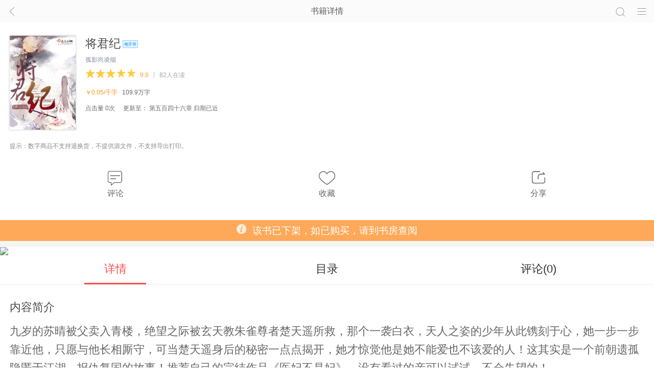

--- FILE ---
content_type: text/html;charset=UTF-8
request_url: http://e.dangdang.com/touch/products/1960628716.html
body_size: 4494
content:
<!-- 网文 -->
<!DOCTYPE html>
<html>
<head>
	<meta charset="UTF-8">
	<meta name="viewport" content="width=device-width, initial-scale=1.0, maximum-scale=1.0, user-scalable=no">
	<title>《将君纪》孤影尚凌烟电子书txt下载、在线阅读、内容简介、评论读后感-当当读书</title>
	<meta name="description" content="九岁的苏晴被父卖入青楼，绝望之际被玄天教朱雀尊者楚天遥所救，那个一袭白衣，天人之姿的少年从此镌刻于心，她一步一步靠近他，只愿与他长相厮守，可当楚天遥身后的秘密一点点揭开，她才惊觉他是她不能爱也不该爱的人！这其实是一个前朝遗孤隐匿于江湖，报仇复国的故事！推荐自己的完结作品《医妃不是妃》，没有看过的亲可以试试，不会失望的！"/>
	<meta name="keywords" content="将君纪,将君纪读后感, 孤影尚凌烟电子书,在线阅读,内容简介"/>
	<script src="//e.dangdang.com/touch/ddreader50/lib/flexible.min.js"></script>
	<script type="text/javascript" src="//res.wx.qq.com/open/js/jweixin-1.3.2.js"></script>
	<script type="text/javascript" src="//e.dangdang.com/touch/ddreader50/lib/zepto.min.js?20180316"></script>
    <link rel="stylesheet" href="//e.dangdang.com/touch/ddreader50/css/productNetArticle-page.min.css?v=20190417">
</head>
<body>
	<div class="public-head-block">
	    <div class="public-head-bar clearfix" id="publicHeadBar">
	        <div class="head-block">
	            <span class="history-btn" id="gotoHistory"><i class="history-icon"></i></span>
	            <span class="title-text">当当读书</span>
	            <span class="switch-btn"><i class="switch-icon"></i></span>
	            <span class="search-btn"><i class="search-icon"></i></span>
	        </div>
	        <div class="more-block">
	            <ul class="nav-list">
	                <li class="index-btn"><a href="javascript:void(0);"><i class="index-icon"></i><span>首页</span></a></li>
	                <li class="bookshelf-btn"><a href="javascript:void(0);"><i class="bookshelf-icon"></i><span>书房</span></a></li>
	                <li class="account-btn"><a href="javascript:void(0);"><i class="account-icon"></i><span>账户</span></a></li>
	                <li class="shopping-car-btn"><a class="shopping-car" href="javascript:void(0);"><i class="shoppingcar-icon"></i><span>购物车</span></a></li>
	                <li class="share-btn" style="display:none"><a href="javascript:void(0);"><i class="share-icon"></i><span>分享</span></a></li>
	            </ul>
	        </div>
	    </div>
	    <!-- 遮罩 -->
	    <div class="public-head-bar-mask hide" id="publicHeadBarMask"></div>
	    <!-- 分享弹窗 -->
	    <div class="sharePop" style="display: none;" id="share">
            <div class="shareBg"></div>
            <div class="share">
                <p class="shareTit">分享到</p>
                <div class="shareCon">
                    <a class="shareItem" tag="qzone">
                      <span class="qzone" >QQ空间</span>
                    </a>
                    <a class="shareItem" tag="sina">
                      <span class="sina">新浪微博</span>
                    </a>
                </div>
                <p class="shareFoot">关闭</p>
            </div>
        </div>
	</div>
	<header class="product_main_info_header">
		<a class="book_wrappage" href="">
			<img class="book_wrappage_img" alt="将君纪" src="https://platform-permanent.ddimg.cn/pt-media-info-soa-resource/digital/product/87/16/1960628716_cc_cover.jpg?version=ae942b46-9bac-4300-a854-7228e7a2fe80">
			<i class="discount_icon">
				<img class="promotion-img" src="">
			</i>
		</a>
	    <div class="book_info">
			
			
				<h1>将君纪<i class=tag-ebook></i></h1>
			
	        <div class="author_store_block">
	            <!-- <a class="right_store_block" id="storeSwitch" dd_name="收藏">
	                <i></i><span>收藏</span>
	            </a> -->
	            <div class="left_autor_block">
					
						<em>孤影尚凌烟</em>
					
	                <div class="star_num_block">
					    <span class="star_block">
                         <i class="check"></i>
						 <i class="check"></i>
						 <i class="check"></i>
						 <i class="check"></i>
						 <i class="check"></i>
                    	</span><span class="store_num" id="storeNum">0</span>
	                </div>
	            </div>
	        </div>

            <div class="simple_info">
				<span class="price" id="price">5铃铛/千字</span>
				
				
				
				
				<!-- vip大会员价格展示 -->
				<span class="vip-price-block none"><i class="vip-icon"></i><i>￥</i><span class="vip-price"></span></span>
				<i class="font_num" id="fontNum">109.9万字</i>
				
			</div>
            <div class="update_info">点击量
				
				<i id="clickNum">0次</i>
				<span class="capter_info" id="capterInfo">更新至：
					<span class="capter_name">第五百四十六章 归期已近</span>
				</span>
				
			</div>
			<!-- 大vip权限提示 new -->
			<a class="vip_read none" id="vipReadItem" href="javascript:void(0)" dd_name="vip跳转购买页"></a>
			<!-- <a class="vip_read none" id="vipReadItem" href="javascript:void(0)" dd_name="vip跳转购买页">开通悦读，免费读此书<i></i></a> -->
			
			<a class="special_product none" id="specialProductItem" href="javascript:void(0)"><i></i></a>
		</div>
		<div class="newTips" style="width: 100%;padding-top: .426667rem;display: flex;color: #888;">提示：数字商品不支持退换货，不提供源文件，不支持导出打印。</div>
		<!--start- 赠一得一入口 -->
		<div class="book_btn_gruop">
			<a href="/touch/ddreader50/comment-page.html?mediaId=1960628716&amp;mediaType=1" id="commentNavBtn" dd_name="评论" class="book_btn">
				<i class="comment-icon"></i>
				<span>评论</span>
			</a>
			<a class="book_btn hot none" id="give_one_entrance" href="javascript: void(0)" dd_name="赠一得一">
				<i class="gift-icon"></i>
				<span>赠一得一</span>
			</a>
			<a class="book_btn" id="storeSwitch" dd_name="收藏" href="javascript: void(0)">
				<i class="collect-icon"></i>
				<span>收藏</span>
			</a>
			<a class="book_btn" id="book_btn_share" href="javascript: void(0)">
				<i class="share-icon"></i>
				<span>分享</span>
			</a>
		</div>
		<!--end- 赠一得一入口 -->
	</header>
	<div id="noSup" class="no_sup none"><i></i>此书籍暂不支持在移动端购买和阅读</div> 
    <i class="separator" id="separator"></i>
    <a href="javascript:void(0)" class="download_module" id="downloadModuleBtn" dd_name="下载引导">
        <img src="//img62.ddimg.cn/image_logo/product_download_banner.png">
    </a>
	<ul class="info_nav">
		<li id="detailNav"><a href="javascript:void(0);" class="check" id="detailNavBtn" dd_name="详情">详情</a></li>
		<li id="categoryNav"><a href="//e.dangdang.com/touch/ddreader50/originalCatalog-page.html?mediaId=1960628716&amp;chapterPageNo=1&amp;platFrom=html5&amp;deviceType=html5" id="categoryNavBtn" dd_name="目录">目录</a></li>
		<li id="commentNav"><a href="/touch/ddreader50/comment-page.html?mediaId=1960628716&amp;mediaType=1"  id="commentNavBtn" dd_name="评论">评论(<i id="commentNum">0</i>)</a></li>
	</ul>
	<i class="gap_separator"></i>
	<section class="book_desc">
		<h2>内容简介</h2>
		<section class="pack_up" id="bookDesc">九岁的苏晴被父卖入青楼，绝望之际被玄天教朱雀尊者楚天遥所救，那个一袭白衣，天人之姿的少年从此镌刻于心，她一步一步靠近他，只愿与他长相厮守，可当楚天遥身后的秘密一点点揭开，她才惊觉他是她不能爱也不该爱的人！这其实是一个前朝遗孤隐匿于江湖，报仇复国的故事！推荐自己的完结作品《医妃不是妃》，没有看过的亲可以试试，不会失望的！</section>
		
		<span class="more_desc" id="more_switch"><a id="switchCharacher" dd_name="内容简介展开">展开</a><i class="more_icon"></i></span>
	</section>
	<i class="separator"></i>

	<ul class="publish_info_block">
		<li id="authorInfo" dd_name="跳转作者搜索页">
			<a href="//e.dangdang.com/media/h5/ddreader50/search-page.html?keyword=%E5%AD%A4%E5%BD%B1%E5%B0%9A%E5%87%8C%E7%83%9F&amp;sid=95fcf7a34bd6b19c6df3ce05cee21b13" class="publish_item">
				<i class="publish_info_more"></i>
				<div class="publish_info">
					<span class="publish_name">作者</span><span class="publish_value">孤影尚凌烟</span>
				</div>
			</a>
		</li>
		<li id="categoryInfo" dd_name="跳转分类页" class="border_none">
			<a href="//e.dangdang.com/touch/fenlei/fenlei-list-page.html?category=GZYQ&amp;thirdCategory=VP" class="publish_item">
				<i class="publish_info_more"></i>
				<div class="publish_info">
					<span class="publish_name">分类</span><span class="publish_value"><i>女频 &gt;</i><i>古装言情</i></span>
				</div>
			</a>
		</li>
	</ul>

	<i class="separator"></i>
	<div id="askCarrousel"  class="none">
		<div class="three_carrousel_block">
	<div class="carrousel_title">
		<em>大家都在看</em><a class="more change_btn" id="seeReplace" dd_name="大家都在看换一批按钮">换一批<i class="icon"></i></a>
	</div>

	<ul class="book_list" id="seeList" dd_name="大家都在看列表">
		
		
	</ul>
	<ul class="slide_position">
		<li class="on" data-index="0"></li>
		<li data-index="1"></li>
		<li data-index="2"></li>
	</ul>
</div>

</div>
<i class="separator"></i>

<div id="buyCarrousel" class="none">
 <div class="three_carrousel_block">
	 <div class="carrousel_title">
		 <em>大家都在看</em><a class="more change_btn" id="buyReplace" dd_name="大家都在买换一批按钮">换一批<i class="icon"></i></a>
	 </div>

	 <ul class="book_list" id="buyList" dd_name="大家都在买列表">
		 
		 
	 </ul>
	<ul class="slide_position">
		<li class="on" data-index="0"></li>
		<li data-index="1"></li>
		<li data-index="2"></li>
	</ul>
</div>

	</div>
	<i class="separator"></i>

	<footer class="book_detail">
		<h2>图书信息</h2>
		<ul class="detail_list">
			<li><span class="detail_name">版权提供：</span><span class="detail_value">阅文集团</span></li>
			<!-- <li><span class="detail_name">字数：</span><span class="detail_value" th:text="${media.wordCnt/10000+' 万字'}">14.5&nbsp;万字</span></li>
			<li th:if="${media.isSupportFullBuy} == 1"><span class="detail_name">大小：</span><span class="detail_value"  th:text="${media.fileSize/1024/1024+' MB'}">6.4&nbsp;MB</span></li> -->
			<li><span class="detail_name">声明：</span><span class="detail_value">此类商品不支持退换</span></li>
		</ul>
	</footer>

	<!-- <div class="bottom_btn_block">
		<div class="both_block" id="bothBlock">
			<div class="buy_btn" id="buyBtn">购买</div>
			<div class="probation_btn" id="probationBtn">试读</div>
		</div>
	</div> -->

	<div class="bottom_btn_block net_article" id="bottomBtnBlock">
        <button class="shopping_car_btn" id="shoppingCarBtn" dd_name="购物车">
            <i></i>
            <span>购物车</span>
        </button>
        <a class="both_block" id="bothBlock" dd_name="开始阅读">
            <button class="probation_btn" id="probationBtn" dd_name="试读">
                <i></i>
                <span>试读</span>
            </button>
            <button class="buy_btn" id="buyBtn" dd_name="立即购买">立即购买</button>
            <!-- <button class="add_shopping_car_btn" id="addShoppingCarBtn">加入购物车</button> -->
        </a>
    </div> 

  	<!-- 下载app弹窗 -->
    <div class="share_box" style="display: none;" id="tip_box">
        <div class="cover_div"></div>
        <div class="tip_box">
            <p class="tip_msg">升级VIP，6万精品免费读。</p>
            <p class="tip_msg">快来当当读书app</p>
            <div class="tip_btn">
                <span>
                	<a href="javascript:;" id="appDownloadCancel" dd_name="下载app弹窗取消下载" class="cancel">取消</a>
                </span>
                <span>
                	<a href="javascript:;" id="appDownloadAffirm" dd_name="下载app弹窗确定下载" class="affirm">确定</a>
                </span>
            </div>
        </div>
    </div>

	 <input type="hidden" value="1960628716" id="mediaId">
	 <input type="hidden" value="1980740742" id="saleId">
	 <input type="hidden" value="1" id="mediaType">

    <script type="text/javascript">
        var require = {urlArgs: "v=1489143798156"}
        function connectWebViewJavascriptBridge(callback) {
              if (window.WebViewJavascriptBridge) {
                  callback(WebViewJavascriptBridge)
              } else {
                  document.addEventListener('WebViewJavascriptBridgeReady', function() {
                      callback(WebViewJavascriptBridge)
                  }, false)
              }
          }
          connectWebViewJavascriptBridge(function(bridge) {
            if(bridge.init) bridge.init()
          })
    </script>
	 <script type="text/javascript" src="//e.dangdang.com/touch/ddreader50/lib/require.min.js"></script>
	 <script>
        require.config({
　　　　　　baseUrl: "",
　　　　　　paths: {
　　　　　　    "zepto": "../ddreader50/lib/zepto.min",
　　　　　　    "underscore": "../ddreader50/lib/underscore.min",
　　　　　　    "backbone": "../ddreader50/lib/backbone.min",
　　　　　　    "fastclick": "../ddreader50/lib/fastclick"
　　　　    }
　　    });
    </script>
    <script type="text/javascript" src="//e.dangdang.com/touch/ddreader50/js/productEBook.js?20200717"></script>
</body>
</html>


--- FILE ---
content_type: text/css
request_url: http://e.dangdang.com/touch/ddreader50/css/productNetArticle-page.min.css?v=20190417
body_size: 5982
content:
.box-sizing{box-sizing:border-box}abbr,article,aside,blockquote,body,button,command,dd,details,div,dl,dt,fieldset,figcaption,figure,footer,form,h1,h2,h3,h4,h5,h6,header,hgroup,html,input,li,mark,meter,nav,ol,output,p,pre,progress,section,summary,time,ul{margin:0;padding:0;font-size:12px}address,caption,cite,code,em,figcaption,h1,h2,h3,h4,h5,h6,pre,strong,th{font-weight:400;font-style:normal;word-wrap:break-word}dd,dl,dt,li,ul{list-style:none}fieldset,iframe,img{border:0}address,cite,em,i,var{font-style:normal}caption,th{text-align:left}table{border-collapse:collapse;border-spacing:0}article,aside,figcaption,figure,footer,header,hgroup,nav,section,video{display:block}a{text-decoration:none;color:#333}a:active,a:hover,a:link,a:visited{text-decoration:none}input{outline:0;border:0}body{-webkit-tap-highlight-color:rgba(0,0,0,0);background:#fff;line-height:18px;-webkit-user-select:none;word-break:break-all;word-wrap:break-word;font-family:Helvetica,Tahoma,Arial,"PingFang SC","Hiragino Sans GB","Heiti SC","Microsoft YaHei","WenQuanYi Micro Hei",sans-serif}.blank10{height:10px;background-color:#f5f5f5}.gap_10{height:10px;width:100%}.gap_5{height:5px;width:100%}.gap_12{height:12px;width:100%}.blank_180{height:180px}.blank_160{height:160px}.blank_158{height:158px}.blank_130{height:130px}.blank_100{height:100px}.blank_80{height:80px}.blank_79{height:79px}.blank_75{height:75px}.blank_65{height:65px}.blank_93{height:93px}.loading_div{background:#fff url(../img/bookzw.png) center center no-repeat;background-size:37px 37px}.radioTag{position:absolute;left:0;top:95px;width:16px;height:16px;background:url(//img62.ddimg.cn/ddreader/images/audioBtn.png) no-repeat;background-size:100% auto}.nav_links{width:100%;display:box;display:-moz-box;display:-webkit-box;box-sizing:border-box;-moz-box-sizing:border-box;-webkit-box-sizing:border-box;height:45px;line-height:45px;background-color:#282c33}.nav_links i{display:block;width:34px;height:21px;background:url(../img/nav_link_icon.png) no-repeat top center;background-size:34px auto}.nav_links .cart_icon{width:47px}.nav_links .cart_icon a{display:block;padding:12px 10px}.nav_links .nav_links_area{display:box;display:-moz-box;display:-webkit-box;box-flex:1;-moz-box-flex:1;-webkit-box-flex:1}.nav_links .nav_links_area a{display:block;box-flex:1;-moz-box-flex:1;-webkit-box-flex:1;text-align:center;font-size:16px;color:#999}.nav_links .nav_links_area a.current{color:#fff}.nav_links .search_icon{width:47px}.nav_links .search_icon i{background-position:0 -25px}.nav_links .search_icon a{display:block;padding:12px 10px}.downloadContent{display:block;position:fixed;bottom:0;left:0;right:0;z-index:10;height:40px;padding:10px 0;background:url(//img63.ddimg.cn/ddreader/images/download_tips_cloud_bg.png) 0 0 no-repeat;background-size:cover;opacity:.9;box-shadow:0 5px 4px rgba(9,2,4,.1);text-decoration:none;color:#fff;overflow:hidden}.downloadContent .content{line-height:20px;margin-left:44px;background:url(//img60.ddimg.cn/ddreader/images/ddreader_logo_cloud.png) no-repeat 0 0;background-size:40px 40px;padding-left:50px}.downloadContent .content .downloadlabel{font-size:16px;color:#02c79f}.downloadContent .content .downloaddescript{margin-top:2px;font-size:14px;overflow:hidden;white-space:nowrap;text-overflow:ellipsis}.downloadContent .button{position:absolute;top:15px;right:12px;width:84px;height:32px;border-radius:3px;text-align:center;line-height:32px;font-size:15px;color:#fff;background-color:#02c79f}.downloadContent .shutdown{position:absolute;top:20px;left:12px;width:21px;height:21px;background:url(//img61.ddimg.cn/ddreader/images/shut_down_cloud.png) 0 0 no-repeat;background-size:cover}.tipsCon{text-align:center;position:fixed;bottom:3.2rem;left:0;z-index:999999;width:100%;opacity:0;animation:tipsCon 3s;-moz-animation:tipsCon 3s;-webkit-animation:tipsCon 3s;-o-animation:tipsCon 3s}.tipsCon .tips{z-index:999999;border-radius:.26666667rem;background:#000;padding:.18666667rem .26666667rem;font-size:.37333333rem;line-height:.48rem;color:#fff}.tipsCon .night .tips{background:#fff!important;color:#1f2330!important}@keyframes tipsCon{0%{opacity:0;bottom:2.93333333rem}30%{opacity:.9;bottom:3.2rem}70%{opacity:.9;bottom:3.2rem}100%{opacity:0;bottom:2.93333333rem}}@-moz-keyframes tipsCon{0%{opacity:0;bottom:2.93333333rem}30%{opacity:.9;bottom:3.2rem}70%{opacity:.9;bottom:3.2rem}100%{opacity:0;bottom:2.93333333rem}}@-webkit-keyframes tipsCon{0%{opacity:0;bottom:2.93333333rem}30%{opacity:.9;bottom:3.2rem}70%{opacity:.9;bottom:3.2rem}100%{opacity:0;bottom:2.93333333rem}}@-o-keyframes tipsCon{0%{opacity:0;bottom:2.93333333rem}30%{opacity:.9;bottom:3.2rem}70%{opacity:.9;bottom:3.2rem}100%{opacity:0;bottom:2.93333333rem}}.tipsConPx{text-align:center;position:fixed;bottom:120px;left:0;z-index:999999;width:100%;opacity:0;animation:tipsConPx 3s;-moz-animation:tipsConPx 3s;-webkit-animation:tipsConPx 3s;-o-animation:tipsConPx 3s}.tipsConPx .tipsPx{z-index:999999;border-radius:10px;background:#000;padding:7px 10px;font-size:14px;line-height:18px;color:#fff}.tipsConPx .night .tipsPx{background:#fff!important;color:#1f2330!important}@keyframes tipsConPx{0%{opacity:0;bottom:110px}30%{opacity:.9;bottom:120px}70%{opacity:.9;bottom:120px}100%{opacity:0;bottom:110px}}@-moz-keyframes tipsConPx{0%{opacity:0;bottom:110px}30%{opacity:.9;bottom:120px}70%{opacity:.9;bottom:120px}100%{opacity:0;bottom:110px}}@-webkit-keyframes tipsConPx{0%{opacity:0;bottom:110px}30%{opacity:.9;bottom:120px}70%{opacity:.9;bottom:120px}100%{opacity:0;bottom:110px}}@-o-keyframes tipsConPx{0%{opacity:0;bottom:110px}30%{opacity:.9;bottom:120px}70%{opacity:.9;bottom:120px}100%{opacity:0;bottom:110px}}.promotion-img{display:block!important;vertical-align:top!important;width:1.2rem!important;height:auto!important}.public-head-block .public-head-bar{display:none;text-align:center;font-size:14px;color:#fff;position:absolute;top:0;width:100%;z-index:8600}.public-head-block .head-block{height:44px;line-height:44px;overflow:hidden;background-color:#fbfbfb}.public-head-block .title-text{color:#595959;font-size:16px;text-align:center;display:inline-block;width:156px;overflow:hidden;text-overflow:ellipsis;white-space:nowrap;margin-right:-42px}.public-head-block .index-text-icon{background:url(../img/head_title@2x.png) no-repeat center;background-size:contain;display:inline-block;width:71px;height:19px;vertical-align:middle;margin-right:-74px}.public-head-block .history-btn{display:inline-block;float:left;padding-left:13px}.public-head-block .history-icon{display:inline-block;width:22px;height:22px;vertical-align:middle;background:url(../img/head_btn_back@2x.png) center left no-repeat;background-size:contain}.public-head-block .switch-btn{display:inline-block;float:right;padding-left:10px;padding-right:13px}.public-head-block .switch-icon{display:inline-block;width:22px;height:22px;vertical-align:middle;background:url(../img/head_btn_more@2x.png) center left no-repeat;background-size:contain}.public-head-block .close-icon{display:inline-block;width:22px;height:22px;vertical-align:middle;background:url(../img/head_Mask@2x.png) center left no-repeat;background-size:contain}.public-head-block .search-btn{display:inline-block;float:right;padding-right:10px}.public-head-block .search-icon{display:inline-block;width:22px;height:22px;vertical-align:middle;background:url(../img/head_btn_search@2x.png) center left no-repeat;background-size:contain}.public-head-block .more-block{display:none;position:absolute;top:44px;left:0;width:100%;padding:8px 50px 18px;box-sizing:border-box;background-color:#fbfbfb;z-index:99999}.public-head-block .nav-list{overflow:hidden}.public-head-block .nav-list li{float:left;display:block;text-align:center;width:33.3%;padding:12px 0}.public-head-block .nav-list li span{display:block;font-size:12px;height:12px;line-height:12px;padding-top:4px}.public-head-block .nav-list li:nth-child(3n+1){text-align:left}.public-head-block .nav-list li:nth-child(3n){text-align:right}.public-head-block .nav-list .dangdang-btn{display:none}.public-head-block .nav-list a{display:inline-block;width:48px;text-align:center;text-decoration:none;color:#333}.public-head-block .nav-list .index-icon{width:28px;height:28px;display:block;margin:0 auto;background:url(../img/head_icon_index@2x.png) no-repeat;background-size:contain}.public-head-block .nav-list .bookshelf-icon{width:28px;height:28px;display:block;margin:0 auto;background:url(../img/head_icon_bookshelf@2x.png) no-repeat;background-size:contain}.public-head-block .nav-list .account-icon{width:28px;height:28px;display:block;margin:0 auto;background:url(../img/head_icon_account@2x.png) no-repeat;background-size:contain}.public-head-block .nav-list .shoppingcar-icon{width:28px;height:28px;display:block;margin:0 auto;background:url(../img/head_icon_car@2x.png) no-repeat;background-size:contain}.public-head-block .nav-list .share-icon{width:28px;height:28px;display:block;margin:0 auto;background:url(../img/head_icon_share@2x.png) no-repeat;background-size:contain}.public-head-block .nav-list .dangdang-icon{width:28px;height:28px;display:block;margin:0 auto;background:url(../img/head_icon_dangdang.png) no-repeat;background-size:contain}.public-head-block .public-head-bar-mask{position:fixed;top:0;left:0;width:100%;height:100%;z-index:6666;background-color:#000;filter:alpha(opacity=30);opacity:.3}.public-head-block .hide{display:none}.public-head-block .sharePop{width:100%;height:100%;position:fixed;right:0;bottom:0;z-index:9999}.public-head-block .sharePop .share{background:#fff;position:fixed;right:0;bottom:0;width:100%}.public-head-block .shareCon{display:-webkit-box;align-items:center;justify-content:center;flex-direction:row;flex-wrap:nowrap;flex-flow:row nowrap;overflow:hidden;zoom:1}.public-head-block .shareCon .shareItem{display:block;-webkit-box-flex:1;width:100%;text-align:center;font-size:12px;color:#999;overflow:hidden;zoom:1}.public-head-block .shareCon .shareItem span{padding:70px 0 0 0;font-size:12px;text-align:center;display:block}.public-head-block .shareItem .qzone{background:url(../img/qzone.png?4) center 0 no-repeat;background-size:auto 58px}.public-head-block .shareItem .sina{background:url(../img/sina.png?4) center 0 no-repeat;background-size:auto 58px}.public-head-block .sharePop .shareTit{line-height:37.5px;font-size:15px;color:#666;text-align:center}.public-head-block .sharePop .shareFoot{border-top:solid 1px #f3f2f2;line-height:50px;font-size:15px;color:#393939;text-align:center;margin-top:37px}.public-head-block .sharePop .shareBg{position:fixed;bottom:0;left:0;width:100%;height:100%;background:rgba(0,0,0,.5)}.public-head-block .weixinShare{background:rgba(0,0,0,.5) url(../img/weixinShare.png) top right 20px no-repeat;background-size:112.5px auto;width:100%;height:100%;position:fixed;top:0;z-index:999}#navMenuCon{background:rgba(0,0,0,.5);position:fixed;right:0;top:0;width:100%;height:100%;z-index:9000}#navMenuCon .nav-menu-block{position:fixed;right:14px;top:8px;width:134px;background:#fff;border-radius:5px}#navMenuCon .nav-menu-block .square-block{height:0}#navMenuCon .nav-menu-block .square-block:after{content:'';visibility:hidden;display:block;height:0;clear:both}#navMenuCon .nav-menu-block .square{width:12px;height:12px;background:#fff;display:block;transform:rotate(45deg);float:right;margin-right:12px;margin-top:-4px}#navMenuCon .nav-menu-block .nav-menu-list li{text-indent:53px;line-height:50px;color:#393939;font-size:15px;border-bottom:solid 1px #ececec}#navMenuCon .nav-menu-block .nav-menu-list li:last-child{border:none}#navMenuCon .nav-menu-block .nav-menu-list .nav-shopping-car-btn{background:url(//img62.ddimg.cn/ddreader/dangdang/app_nav_cart.png) 20px center no-repeat;background-size:17px auto}#navMenuCon .nav-menu-block .nav-menu-list .nav-ebook-btn{background:url(//img60.ddimg.cn/ddreader/dangdang/app_nav_home.png) 20px center no-repeat;background-size:17px auto}#navMenuCon .nav-menu-block .nav-menu-list .nav-dangdang-btn{background:url(//img60.ddimg.cn/ddreader/dangdang/app_nav_buy.png) 20px center no-repeat;background-size:17px auto}#navMenuCon .nav-menu-block .nav-menu-list .nav-share-btn{background:url(//img60.ddimg.cn/ddreader/dangdang/app_nav_share.png) 20px center no-repeat;background-size:17px auto}.three_carrousel_block{padding-bottom:.426667rem;overflow:hidden}.three_carrousel_block .carrousel_title{height:1.013333rem;line-height:1.013333rem;padding:0 .346667rem}.three_carrousel_block .carrousel_title em{font-size:.4rem;color:#494949}.three_carrousel_block .change_btn{color:#9b9b9b;font-size:.32rem}.three_carrousel_block .icon{width:.32rem;height:.373333rem;display:inline-block;vertical-align:middle;background:url(../img/btn_refresh@2x.png) no-repeat;background-size:contain;margin:0 .106667rem}.three_carrousel_block .more{float:right;padding-left:.266667rem}.three_carrousel_block .book_list{width:30rem;overflow:hidden;padding-bottom:.4rem;-webkit-transition:-webkit-transform .5s;transition:transform .5s}.three_carrousel_block .book_list li{width:2.266667rem;float:left;overflow:hidden;margin:0 .533333rem}.three_carrousel_block .book_list a{display:block;overflow:hidden}.three_carrousel_block .book_list img{width:2.266667rem;height:3.253333rem;vertical-align:top}.three_carrousel_block .book_list em{text-overflow:ellipsis;-webkit-line-clamp:2;-webkit-box-orient:vertical;overflow:hidden;padding-top:.266667rem;font-size:.346667rem;line-height:.453333rem;color:#494949;display:-webkit-box;display:box}.three_carrousel_block .book_list i{overflow:hidden;white-space:nowrap;text-overflow:ellipsis;font-size:.32rem;line-height:.586667rem;color:#9b9b9b;display:inline-block;width:100%}.three_carrousel_block .slide_position{line-height:0;text-align:center}.three_carrousel_block .slide_position li{display:inline-block;width:6px;height:6px;background-color:#e5e5e5;border-radius:3px;margin:0 6px}.three_carrousel_block .slide_position .on{background-color:#b1b1b1}body{padding:0!important}.publish_info_block li{line-height:1.173333rem;margin-left:.346667rem;overflow:hidden}.publish_info_block li>a{padding-right:.346667rem}.publish_info_block li::after{content:'';display:block;height:1px;background:#dfdfdf;-webkit-transform:scaleY(.5);transform:scaleY(.5)}.publish_info_block li:last-child::after{content:'';display:block;height:0}.publish_info_block .publish_item{display:block;overflow:hidden}.publish_info_block .publish_info{overflow:hidden}.publish_info_block .publish_name{font-size:14px;color:#9b9b9b;padding-right:10px}.publish_info_block .publish_value{font-size:14px;color:#494949}.publish_info_block .rank_list{float:right;margin-right:.133333rem;color:#9b9b9b;font-size:.346667rem}.publish_info_block .rank_number{color:#ff901c;font-size:.373333rem;font-style:normal}.publish_info_block .publish_info_more{width:6px;height:1.173333rem;display:inline-block;float:right;background:url(../img/btn_arrow_forward@2x.png) 0 15px no-repeat;background-size:contain;vertical-align:middle}a,a:active,a:hover,a:link,a:visited{text-decoration:none}.separator{display:block;width:100%;height:.213333rem;background-color:#f5f5f5}.none{display:none!important}.product_main_info_header{padding:.48rem .346667rem;overflow:hidden}.product_main_info_header .book_wrappage{position:relative;overflow:hidden;float:left;-moz-box-shadow:0 0 .053333rem 1px rgba(0,0,0,.15);-webkit-box-shadow:0 0 .053333rem 1px rgba(0,0,0,.15);box-shadow:0 0 .053333rem 1px rgba(0,0,0,.15)}.product_main_info_header .book_wrappage .book_wrappage_img{width:2.4rem;height:3.413333rem;vertical-align:top}.product_main_info_header .discount_icon{position:absolute;right:0;top:0;height:.773333rem}.product_main_info_header .discount_icon img{width:100%;height:auto}.product_main_info_header .book_info{overflow:hidden;padding-left:.346667rem}.product_main_info_header .book_info h1{font-size:.426667rem;color:#494949;line-height:.56rem;display:-webkit-box;display:box;-webkit-line-clamp:2;text-overflow:ellipsis;overflow:hidden;-webkit-box-orient:vertical}.product_main_info_header .book_info .tag-ebook{display:inline-block;width:31px;height:15px;background:url(../img/e-book.png) no-repeat;background-size:contain;margin-left:4px;vertical-align:middle}.product_main_info_header .author_store_block{overflow:hidden}.product_main_info_header .author_store_block .limitFreeTime{color:#ff901c;font-size:.426667rem;line-height:.426667rem;padding-top:.266667rem;vertical-align:bottom}.product_main_info_header .author_store_block .limitFreeTime span{color:#aaa;font-size:.32rem;padding-left:5px;vertical-align:bottom}.product_main_info_header .right_store_block{float:right;height:.933333rem;width:1.653333rem;text-align:center;border-left:1px solid #e9e9e9}.product_main_info_header .right_store_block i{display:block;width:.586667rem;height:.586667rem;background:url(../img/btn_favorite_noselected@2x.png) no-repeat;background-size:contain;margin-bottom:1px;margin:0 auto}.product_main_info_header .right_store_block span{font-size:.293333rem;color:#888;line-height:.293333rem;vertical-align:top}.product_main_info_header .right_store_block.check i{background:url(../img/btn_favorite_selected@2x.png) no-repeat;background-size:contain}.product_main_info_header .left_autor_block{line-height:0;overflow:hidden}.product_main_info_header .left_autor_block em{color:#828ba3;height:.64rem;font-size:12px;line-height:.64rem;white-space:nowrap;overflow:hidden;text-overflow:ellipsis;display:block;margin-right:2px}.product_main_info_header .star_block{display:inline-block}.product_main_info_header .star_block i{float:left;display:inline-block;width:.346667rem;height:.346667rem;margin-right:.026667rem;background:url(../img/icon_star_grades_noselected@2x.png) no-repeat;background-size:contain}.product_main_info_header .star_block i:last-child{margin-right:0}.product_main_info_header .star_block .check{background:url(../img/icon_star_grades_selected@2x.png) no-repeat;background-size:contain}.product_main_info_header .star_block .check-half{background:url(../img/icon_star_half_grades_selected@2x.png) no-repeat;background-size:contain}.product_main_info_header .store_readIndex{color:#ffa339;font-size:12px;line-height:12px;padding:0 .186667rem 0 .133333rem;vertical-align:bottom}.product_main_info_header .store_num{display:inline-block;width:1.826667rem;color:#a5a5a5;font-size:12px;line-height:12px;padding-left:.186667rem;border-left:1px solid #bcbcbc;vertical-align:bottom;-webkit-line-clamp:1;overflow:hidden;text-overflow:ellipsis;white-space:nowrap}.product_main_info_header .simple_info{padding-top:.373333rem;font-size:.16rem;line-height:.32rem}.product_main_info_header .simple_info .price{display:none;color:#ff901b;font-size:12px}.product_main_info_header .simple_info .vip-price-block{display:inline-block;background-color:#faf6ec;border-radius:.16rem 0 .16rem 0;padding:0 .106667rem;height:.426667rem;line-height:.426667rem;color:#ce9b4c;font-size:.32rem}.product_main_info_header .simple_info .vip-price-block .vip-icon{background:url(../img/icon-vip@2x.png) center no-repeat;background-size:cover;width:.32rem;height:.32rem;display:block;float:left;margin-top:.053333rem;margin-right:.026667rem}.product_main_info_header .simple_info .font_num{font-size:12px;color:#6a6a6a;margin-left:.106667rem}.product_main_info_header .update_info{margin-top:.266667rem;line-height:12px;font-size:12px;color:#6a6a6a;overflow:hidden;white-space:nowrap;text-overflow:ellipsis}.product_main_info_header .update_info .capter_info{margin-left:.24rem}.product_main_info_header .vip_read{margin-top:.133333rem;display:block;width:3.093333rem;height:.48rem;background:url(../img/icon-vip-ydkt@2x.png) center no-repeat;background-size:contain}.product_main_info_header .vip_read i{width:.186667rem;height:.24rem;display:inline-block;background:url(../img/icon_rent_read.png) 0 0 no-repeat;background-size:contain;margin-left:.133333rem}.product_main_info_header .vip_read_has{display:block;font-size:12px;line-height:12px;color:#666;padding-top:7px;background:0 0}.product_main_info_header .vip_read_has i{display:none}.product_main_info_header .special_product{margin-top:.213333rem;display:block}.product_main_info_header .special_product i{width:1.066667rem;height:.453333rem;display:inline-block;background:url(../img/icon-tlpx@2x.png) 0 0 no-repeat;background-size:contain;vertical-align:top}.no_sup{height:.773333rem;line-height:.773333rem;font-size:.346667rem;text-align:center;vertical-align:middle;color:#fff;background-color:#fea959;overflow:hidden}.no_sup i{background:url(../img/icon_remind@2x.png) no-repeat center;width:.346667rem;height:.346667rem;display:inline-block;vertical-align:baseline;margin-right:.213333rem;background-size:contain}.book_btn_gruop{display:flex;width:100%;height:1.6rem;margin-top:.426667rem;padding:.266667rem 0;box-sizing:border-box;text-align:center}.book_btn_gruop .book_btn{width:114px;height:100%;flex:1;position:relative}.book_btn_gruop .book_btn i{display:block;width:100%;height:.64rem;background-position:center;background-repeat:no-repeat}.book_btn_gruop .book_btn i.comment-icon{background-size:.533333rem;background-image:url(../img/book-btngroup-comment.png)}.book_btn_gruop .book_btn i.gift-icon{background-size:.586667rem;background-image:url(../img/book-btngroup-gift.png)}.book_btn_gruop .book_btn i.collect-icon{background-size:.586667rem;background-image:url(../img/book-btngroup-collect.png)}.book_btn_gruop .book_btn i.share-icon{background-size:.586667rem;background-image:url(../img/book-btngroup-share.png)}.book_btn_gruop .book_btn.check .collect-icon{background-image:url(../img/book-btngroup-collect-hover.png)}.book_btn_gruop .book_btn.check span{color:#ff4e4e}.book_btn_gruop .book_btn:visited li.comment-icon{background-image:url(../img/book-btngroup-comment-hover.png)}.book_btn_gruop .book_btn:visited li.gift-icon{background-image:url(../img/book-btngroup-gift-hover.png)}.book_btn_gruop .book_btn:visited li.share-icon{background-image:url(../img/book-btngroup-share-hover.png)}.book_btn_gruop .book_btn span{font-size:.293333rem;line-height:.426667rem;color:#666}.book_btn_gruop .book_btn.hot:after{content:"";width:.506667rem;height:.346667rem;position:absolute;left:50%;top:-.24rem;margin-left:.32rem;background-image:url(../img/hot@2x.png);background-size:.506667rem .346667rem;background-repeat:no-repeat;background-position:center}.info_nav{display:-webkit-box;display:box;padding:0 .346667rem;color:#494949;font-size:.4rem}.info_nav li{text-align:center;-moz-box-flex:1;-webkit-box-flex:1;box-flex:1;display:block;white-space:nowrap;overflow:hidden}.info_nav li a{display:block;width:2.24rem;line-height:1.013333rem;font-size:.4rem;border-bottom:.053333rem solid #fff;margin:0 auto}.info_nav .check{color:#ff4e4e;border-bottom:.053333rem solid #ff4e4e}.gap_separator{padding:0;margin:0;width:100%;height:0;display:block;border-bottom:1px solid #dedede;-webkit-transform:scaleY(.5);transform:scaleY(.5)}.book_desc{padding:.266667rem .346667rem .733333rem;position:relative}.book_desc h2{color:#494949;font-size:.4rem;line-height:1.093333rem}.book_desc #bookDesc{font-size:.4rem;line-height:.666667rem;color:#666;overflow:hidden}.book_desc #bookDesc .content_paperBook{font-size:.4rem;line-height:.666667rem;color:#666;overflow:hidden}.book_desc #bookDesc p{font-size:.4rem;line-height:.666667rem;color:#666;overflow:hidden}.book_desc .pack_up{text-overflow:ellipsis;display:-webkit-box;display:box;-webkit-line-clamp:8;-webkit-box-orient:vertical}.book_desc .more_desc{position:absolute;display:block;right:.346667rem;bottom:.053333rem;color:#666;padding-left:.08rem}.book_desc i.more_icon{display:inline-block;width:.266667rem;height:.133333rem;background:url(../img/btn_arrow_down@2x.png) no-repeat;background-size:contain;margin-left:.08rem;vertical-align:middle}.book_desc i.show_all{background:url(../img/btn_arrow_up@2x.png) no-repeat;background-size:contain}.book_detail{overflow:hidden;padding:.266667rem .346667rem .266667rem .346667rem;margin-bottom:1.333333rem}.book_detail h2{color:#494949;font-size:.4rem;line-height:1.093333rem}.book_detail .detail_list{color:#666}.book_detail .detail_list li{font-size:.346667rem;line-height:.586667rem;overflow:hidden}.bottom_btn_block{opacity:0;transition:all .6s;width:100%;line-height:1.333333rem;overflow:hidden;position:fixed;bottom:0;background-color:#fff;-webkit-box-shadow:0 0 .053333rem 0 rgba(0,0,0,.3);box-shadow:0 0 .053333rem 0 rgba(0,0,0,.3)}.bottom_btn_block a{float:left;text-align:center;color:#757575}.bottom_btn_block button{float:left;text-align:center;color:#757575;border:none;background-color:#fff;height:1.333333rem;outline:0}.bottom_btn_block button::active{outline:0}.bottom_btn_block .shopping_car_btn{width:16.66%}.bottom_btn_block .shopping_car_btn i{display:block;margin:0 auto;width:.586667rem;height:.586667rem;background:url(../img/icon_car_bottom_normal@2x.png) no-repeat;background-size:contain;margin-top:.213333rem}.bottom_btn_block .shopping_car_btn span{font-size:.266667rem;display:block;line-height:.48rem}.bottom_btn_block .add_shopping_car_btn.added{background-color:#c8c7c7}.bottom_btn_block .both_block{width:83.34%}.bottom_btn_block .probation_btn{width:20%}.bottom_btn_block .probation_btn i{display:block;margin:0 auto;width:.586667rem;height:.586667rem;background:url(../img/icon_car_bottom_shidu.png) no-repeat;background-size:contain;margin-top:.213333rem}.bottom_btn_block .probation_btn span{font-size:.266667rem;display:block;line-height:.48rem}.bottom_btn_block .probation_btn::before{content:'';display:inline-block;height:1.3rem;width:1px;float:left;background:#e0e0e0;-webkit-transform:scaleX(.5);transform:scaleX(.5)}.bottom_btn_block .buy_btn{width:80%;font-size:.426667rem;background:#ffca41;color:#fff}#bothBlock.begin_read{font-size:.426667rem;background-color:#ff4e4e;color:#fff;text-align:center}.begin_read{font-size:.426667rem;background-color:#ff4e4e;color:#fff;text-align:center;height:1.333333rem;line-height:1.333333rem}.download_module{display:block}.download_module img{display:block;width:100%;height:auto}.tip_box{background-color:#fff;border-radius:4px;position:absolute;top:50%;left:50%;margin-left:-128px;margin-top:-50px;width:245px;text-align:center;padding:20px 6px 10px;-webkit-transition:all .3s;-o-transition:all .3s;transition:all .3s;-webkit-transform:scale(0,0);-ms-transform:scale(0,0);-o-transform:scale(0,0);transform:scale(0,0);opacity:0}.share_init .tip_box{-webkit-transform:scale(1,1);-ms-transform:scale(1,1);-o-transform:scale(1,1);transform:scale(1,1);opacity:1}.tip_box .tip_msg{font-size:16px;line-height:26px;color:#333}.tip_box .tip_btn{margin-top:20px}.tip_box .tip_btn span{display:inline-block;width:50%}.tip_box .tip_btn span a{border:1px solid #dadada;border-radius:2px;font-size:14px;color:#333;height:32px;line-height:32px;display:block;margin:0 5px}.tip_box .tip_btn span a.affirm{color:#f15456}.share_box{width:100%;height:100%;position:fixed;left:0;top:0;right:0;bottom:0;z-index:1000}.share_box .cover_div{width:100%;height:100%;background-color:rgba(0,0,0,.5)}.to-native-win{position:fixed;background-color:gray;z-index:9999;top:0;bottom:0;left:0;right:0;opacity:.95;filter:opacity(95)}.to-native-win .to-native-block{position:fixed;top:50%;left:50%;margin-left:-135px;margin-top:-75px;border:1px solid #dfdfdf;background-color:#fff;width:270px;border-radius:12px;color:#000;font-size:17px}.to-native-win .win-txt{text-align:center;font-size:16px;line-height:22px;padding:30px 18px 26px 18px;color:#000;border-bottom:1px solid #dfdfdf}.to-native-win .btn-block{height:44px}.to-native-win .no-btn{float:left;width:134px;height:100%;line-height:44px;text-align:center;border-right:1px solid #dfdfdf;font-size:17px}.to-native-win .yes-btn{display:block;text-align:center;line-height:44px;font-size:17px;color:#00c29a}.book-aroma-feast-block .book-aroma-feast-mask{position:fixed;top:0;left:0;width:100%;height:100%;z-index:8888;background-color:#000;opacity:.3}.book-aroma-feast-block .book-aroma-feast-win{overflow:hidden;position:fixed;top:50%;left:50%;-webkit-transform:translate(-50%,-50%);-moz-transform:translate(-50%,-50%);-ms-transform:translate(-50%,-50%);transform:translate(-50%,-50%);z-index:9999;background-color:#fff;width:8rem;border-radius:.2933rem}.book-aroma-feast-block .book-aroma-feast-win .win-title-con{width:100%;height:2.6667rem}.book-aroma-feast-block .book-aroma-feast-win .win-con p{margin:0 auto;width:6.9067rem;line-height:.6133rem;font-size:.3733rem;color:#666}.book-aroma-feast-block .book-aroma-feast-win .win-action-con{width:100%;overflow:hidden;margin:.5333rem 0 .6667rem}.book-aroma-feast-block .book-aroma-feast-win .win-action-con #freeReadBtn,.book-aroma-feast-block .book-aroma-feast-win .win-action-con #justBuyBtn{width:3.28rem;height:1.0667rem;line-height:1.0667rem;float:left;border-radius:.1067rem;background-color:#79c423;color:#fff;font-size:.4rem;text-align:center;margin-left:.5333rem}.book-aroma-feast-block .book-aroma-feast-win .win-action-con #justBuyBtn{background-color:#ffa025;float:right;margin-left:0;margin-right:.5333rem}.book_wrappage .discount_icon{display:block!important}.book_wrappage .discount_icon img.promotion-img{display:block!important;vertical-align:top!important;width:1.28rem!important;height:auto!important}.del{text-decoration:line-through}.vip_exclusive{display:inline-block;margin-top:.213333rem;margin-right:.133333rem;width:1.68rem;height:.373333rem;line-height:.373333rem;border:1px solid #ce9b4c;border-radius:.213333rem;font-family:PingFangSC-Medium;text-align:center;font-size:.293333rem;color:#ce9b4c}.vip_exclusive i{display:inline-block;height:100%;vertical-align:middle}

--- FILE ---
content_type: text/css
request_url: http://qrcdn.quickapp.cn/css/navigation-9eee3188b4.css
body_size: 1020
content:
.container{position:fixed;top:0;left:0;right:0;bottom:0;display:flex;align-items:center;justify-content:center;flex-direction:column}.footer-rights-text .foot-recordation{color:inherit;-webkit-text-decoration-style:none;text-decoration-style:none}.inner-container{width:100px;height:100px;border-radius:50px;background-color:red}.outside-container{width:200px}.title{font-size:26px;line-height:36px;color:#242424;font-family:-apple-system,Helvetica,sans-serif;text-align:center;padding:0 20px;margin-bottom:60px}.button{border:1px solid #f34a46;background-color:#f34a46;padding:0 40px;height:48px;align-items:center;justify-content:center;margin-top:60px;margin-bottom:80px;border-radius:24px;display:none;transition:all .5s linear}.button .button-text{color:#fff;font-size:24px;text-align:center;font-family:-apple-system,Helvetica,sans-serif}#manual-navigate-button{width:80%;max-width:240px}.modal{position:fixed;top:0;left:0;right:0;bottom:0;background-color:rgba(0,0,0,.6)}.arrow-image{position:absolute;top:0;right:45px;width:61px;transform:rotate(12deg)}.arrow-text-container{position:absolute;right:10px;top:120px;display:flex;align-items:center;justify-content:center;flex-direction:column}.arrow-text{font-size:22px;line-height:30px;text-align:center;color:#fff;font-family:-apple-system,Helvetica,sans-serif}.hide{display:none}.footer-rights-text{position:absolute;left:0;right:0;bottom:15px;text-align:center;font-size:12px;line-height:16px;color:#666;display:flex;align-items:center;justify-content:center;flex-direction:column;font-family:-apple-system,Helvetica,sans-serif}.quickapp-icon{position:fixed;top:20px;left:20px;width:133px;height:40px}#developer_landing_page{display:none}a,abbr,acronym,address,applet,article,aside,audio,b,big,blockquote,body,canvas,caption,center,cite,code,dd,del,details,dfn,div,dl,dt,em,embed,fieldset,figcaption,figure,footer,form,h1,h2,h3,h4,h5,h6,header,hgroup,html,i,iframe,img,ins,kbd,label,legend,li,mark,menu,nav,object,ol,output,p,pre,q,ruby,s,samp,section,small,span,strike,strong,sub,summary,sup,table,tbody,td,tfoot,th,thead,time,tr,tt,u,ul,var,video{margin:0;padding:0;border:0;font-size:100%;font:inherit;vertical-align:baseline}#honor-btn-container{border:1px solid #f34a46;background-color:#f34a46;height:48px;align-items:center;justify-content:center;border-radius:24px;display:flex}#honor-button-text{color:#fff;font-size:20px;text-align:center;font-family:-apple-system,Helvetica,sans-serif}
/*# sourceMappingURL=navigation-9eee3188b4.css.map */
